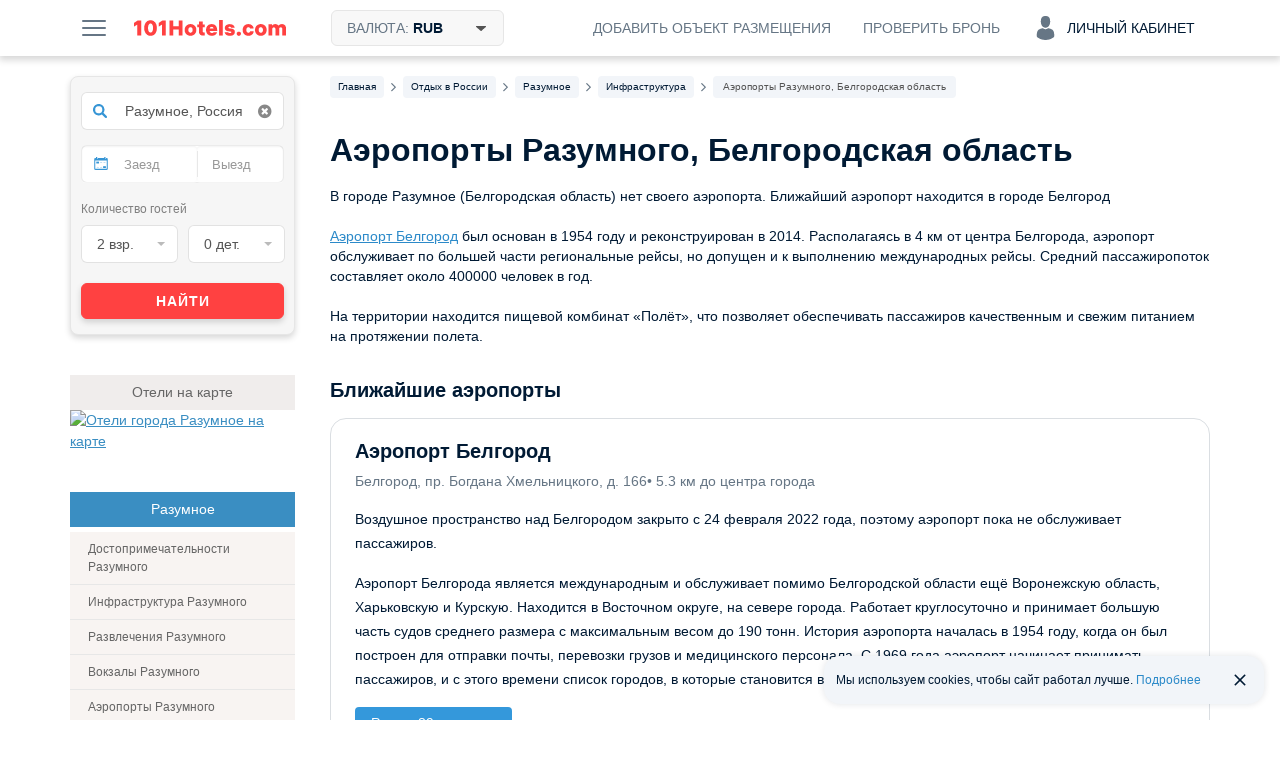

--- FILE ---
content_type: text/css
request_url: https://101hotels.com/css/new_version/components/text-block.css?id=c0cf74e5c966a6c5003cefe294cf42dff7ce05b1
body_size: 77
content:
.text-block p + p, .text-block p + ol, .text-block p + ul,
.text-block ol + p, .text-block ol + ol, .text-block ol + ul,
.text-block ul + p, .text-block ul + ol, .text-block ul + ul {
    margin: 20px 0 0 0;
}

.text-block h2,
.text-block h3 {
    margin: 0 0 8px 0;
}

.text-block * + h2,
.text-block * + h3 {
    margin: 24px 0 8px 0;
}

.text-block ul,
.text-block ol {
    padding-left: 16px;
}

.text-block a {
    color: #2C8AC9;
}

--- FILE ---
content_type: text/css
request_url: https://101hotels.com/css/new_version/components/old-combo-hotels.css?id=615060a82c885eb5439eb345a64dd7b04e889b87
body_size: 960
content:
.old-combo-placements,
.old-combo-placements * {
    box-sizing: border-box;
}

.old-combo-placements {
    display: flex;
    flex-direction: column;
    width: 100%;
    padding: 12px 16px 12px 12px;
    background-color: #FFFFFF;
}

.old-combo-placement {
    position: relative;
    display: grid;
    align-items: center;
    grid-template-columns: 32px 210px 48px 140px 1fr;
    gap: 16px;
}

.old-combo-placement:after {
    position: absolute;
    content: "";
    left: 16px;
    top: 0;
    width: 1px;
    height: 100%;
    background-color: #F2F5F9;
}

.old-combo-placement:first-of-type:after {
    top: 50%;
    height: 50%;
}

.old-combo-placement:last-of-type:after {
    height: 50%;
}

.old-combo-placement:not(:last-of-type):before {
    position: absolute;
    content: "";
    top: 100%;
    right: -16px;
    width: calc(100% - 32px);
    height: 1px;
    background-color: #DADEE2;
}

.old-combo-placement:first-of-type:last-of-type:after {
    height: 0;
}

.old-combo-placement__counter {
    color: #667685;
    font-size: 14px;
    line-height: 20px;
    display: flex;
    align-items: center;
    justify-content: center;
    width: 32px;
    height: 24px;
    border-radius: 8px;
    background-color: #F2F5F9;
}

.old-combo-placement__info {
    display: flex;
    flex-direction: column;
    gap: 8px;
    padding: 8px 0;
}

.old-combo-placement__title {
    color: #327BA8;
    font-size: 14px;
    line-height: 20px;
    font-weight: 700;
    word-break: break-word;
    text-decoration: none;
}

.old-combo-placement__title:hover {
    color: #275f82;
}

.old-combo-placement__adults {
    display: flex;
    align-items: center;
    justify-content: center;
}

.old-combo-placement__meal .note {
    display: none;
}

.old-combo-placement__cancel {
    display: flex;
    align-items: center;
    justify-content: flex-end;
    margin-left: auto;
}

.old-combo-placement__cancel .custom-label-cancellation-wrapper {
    flex-direction: column;
    align-items: flex-end;
}

.old-combo-footer {
    display: flex;
    align-items: center;
    justify-content: space-between;
    gap: 16px;
    padding: 12px 16px;
    text-decoration: none;
}

.old-combo-footer.old-combo-footer_with-people-sum {
    display: grid;
    grid-template-columns: 254px 48px 1fr;
}

.old-combo-footer__title {
    color: #667685;
    font-size: 16px;
    line-height: 24px;
    font-weight: 700;
}

.old-combo-footer__people-sum {
    display: flex;
    justify-content: center;
}

.old-combo-footer__breakfast {
    color: #55BB05;
    font-size: 12px;
    line-height: 16px;
    font-weight: 600;
}

.old-combo-footer__info {
    display: flex;
    flex-direction: column;
    align-items: flex-end;
}

.old-combo-footer__prices {
    display: flex;
    align-items: flex-end;
    gap: 8px;
}

.old-combo-footer__old-price {
    color: #B5BDC4;
    font-size: 12px;
    line-height: 16px;
    font-weight: 600;
    position: relative;
    padding: 2px 0;
}

.old-combo-footer__old-price::after {
    position: absolute;
    content: "";
    top: 50%;
    left: 0;
    width: 100%;
    height: 1px;
    background-color: #FF4141;
}

.old-combo-footer__price {
    color: #3498DB;
    font-weight: 700;
    display: flex;
    align-items: flex-end;
    gap: 4px;
}

.old-combo-footer__old-price + .old-combo-footer__price {
    color: #FF4141;
}

.old-combo-footer__price .price-value {
    font-size: 24px;
    line-height: 32px;
}

.old-combo-footer__price .currency {
    font-size: 16px;
    line-height: 24px;
}

.old-combo-footer .af-miles,
.old-combo-footer .mircashback-placement-label__label-wrap,
.old-combo-footer .mircashback-placement-label--single,
.old-combo-footer .room-bonus {
    margin: 0;
}

.old-combo-sub-footer {
    display: flex;
    align-items: center;
    justify-content: flex-end;
    padding: 16px;
    border-top: 2px solid #FFFFFF;
}
